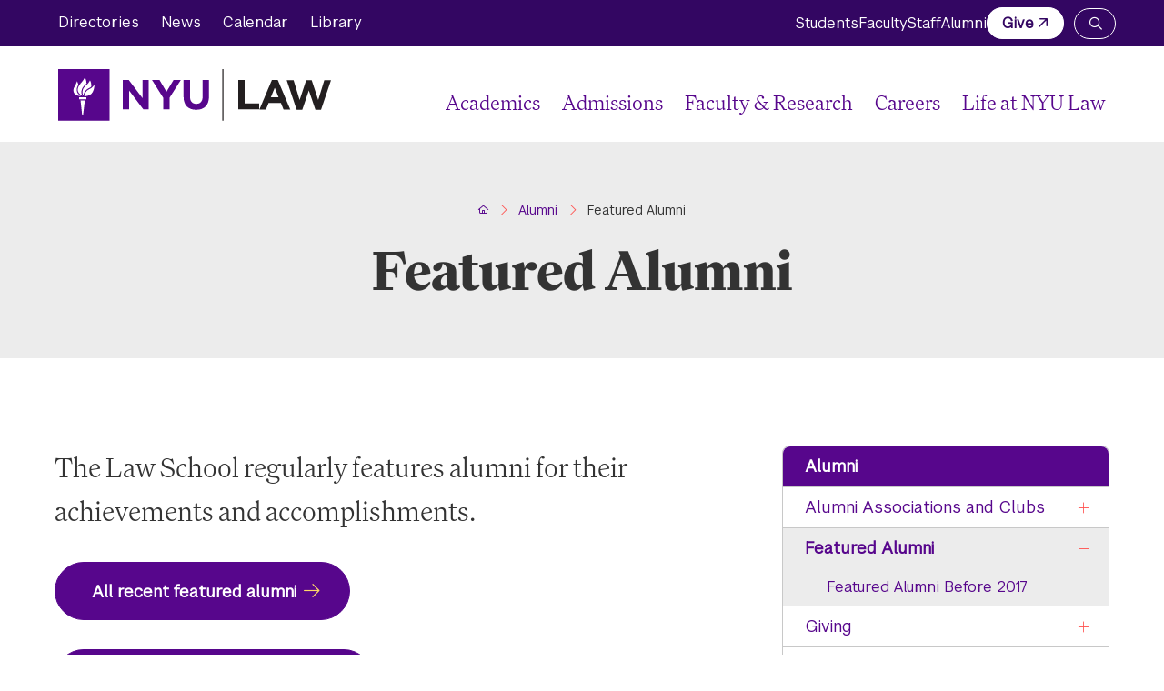

--- FILE ---
content_type: text/html; charset=UTF-8
request_url: https://www.law.nyu.edu/alumni/featured-alumni
body_size: 9393
content:
<!DOCTYPE html>
<html lang="en" dir="ltr" prefix="og: https://ogp.me/ns#">
<head>
  <meta charset="utf-8" />
<noscript><style>form.antibot * :not(.antibot-message) { display: none !important; }</style>
</noscript><script async src="https://www.googletagmanager.com/gtag/js?id=UA-3607365-1"></script>
<script>window.dataLayer = window.dataLayer || [];function gtag(){dataLayer.push(arguments)};gtag("js", new Date());gtag("set", "developer_id.dMDhkMT", true);gtag("config", "UA-3607365-1", {"groups":"default","anonymize_ip":true,"page_placeholder":"PLACEHOLDER_page_path"});</script>
<link rel="canonical" href="https://www.law.nyu.edu/alumni/featured-alumni" />
<meta property="og:url" content="https://www.law.nyu.edu/alumni/featured-alumni" />
<meta property="og:title" content="Featured Alumni" />
<meta name="twitter:card" content="summary_large_image" />
<meta name="Generator" content="Drupal 10 (https://www.drupal.org)" />
<meta name="MobileOptimized" content="width" />
<meta name="HandheldFriendly" content="true" />
<meta name="viewport" content="width=device-width, initial-scale=1.0" />

  <title>Featured Alumni | NYU School of Law</title>
  <script async src="https://www.googletagmanager.com/gtag/js?id=G-6TZ56T8HTZ"></script>
  <script>
    window.dataLayer = window.dataLayer || [];
    function gtag(){dataLayer.push(arguments);}
    gtag('js', new Date());
    gtag('config', 'G-6TZ56T8HTZ');
  </script>
  <link rel="stylesheet" media="all" href="/sites/default/files/css/css_kAMDS0kmzEFEcj2P3drRmhocLsGrMpHuWGcqYBHt1ps.css?delta=0&amp;language=en&amp;theme=nyu_law&amp;include=[base64]" />
<link rel="stylesheet" media="all" href="/sites/default/files/css/css_QuILQFVp4Vn-pR22SJcqfLOZvHaySH3VQ3n2pUL4vTc.css?delta=1&amp;language=en&amp;theme=nyu_law&amp;include=[base64]" />

  
  <link rel="apple-touch-icon" sizes="180x180" href="/themes/custom/nyu_law/assets/favicons/apple-touch-icon.png">
  <link rel="icon" type="image/png" sizes="32x32" href="/themes/custom/nyu_law/assets/favicons/favicon-32x32.png">
  <link rel="icon" type="image/png" sizes="16x16" href="/themes/custom/nyu_law/assets/favicons/favicon-16x16.png">
  <link rel="manifest" href="/themes/custom/nyu_law/assets/favicons/site.webmanifest" crossorigin="use-credentials">
  <link rel="shortcut icon" href="/themes/custom/nyu_law/assets/favicons/favicon.ico">
  <meta name="msapplication-TileColor" content="#da532c">
  <meta name="msapplication-TileImage" content="/themes/custom/nyu_law/assets/favicons/mstile-144x144.png">
  <meta name="msapplication-config" content="/themes/custom/nyu_law/assets/favicons/browserconfig.xml">
  <meta name="theme-color" content="#ffffff">
</head>
<body class="path-node page-node-type-page">
  <div class="skip-link">
    <a href="#main-menu" class="visually-hidden element-focusable">Skip to main site navigation</a>
    <a href="#main-content" class="visually-hidden element-focusable">Skip to main content</a>
  </div>
  
    <div class="dialog-off-canvas-main-canvas" data-off-canvas-main-canvas>
    <div id="block-sitewide-alert-block" class="block block-sitewide-alert-block">
  
    
      <div data-sitewide-alert></div>
  </div>


<div class="page page--page page--in-group page--in-site-section-group">
      <div id="block-system-messages-block" class="system-region">
  <div class="grid-container">
    <div class="system-messages">
      <div data-drupal-messages-fallback class="hidden"></div>
    </div>
  </div>
</div>


  
      <header class="site-header site-header--primary">
      <div class='site-header__sticky-container'>
        <div class="site-header__wrapper">
          <a class="site-header__logo site-header__logo--sm" href="/" aria-label="NYU Law Homepage">
            <img class="site-header__logo-violet" src="/themes/custom/nyu_law/assets/img/logo-violet.svg" alt="NYU Law Logo" width="300" height="57">
            <img class="site-header__logo-white" src="/themes/custom/nyu_law/assets/img/logo-white.svg" alt="NYU Law Logo" width="300" height="57">
          </a>
          <button
  type="button"
  class="mobile-menu-button button-toggle"
  data-button-open-text="click to open the main menu"
  data-button-close-text="click to close the main menu" 
  data-button-enable-at="0"
  data-button-disable-at="1024"
  data-button-open-class="mobile-menu-open"
  data-button-open-class-element=""
  aria-live="polite"
  aria-label="Main Menu"
  id="header-menus--button-toggle"
  aria-controls="header-menus--button-toggle"  data-toggle-type="menu"
/*  */aria-expanded="false"/**/
  aria-haspopup="true"    
>
    <span class="show-for-sr">click to open the main menu</span></button>
          <div id="header-menus" class="site-header__main">
            <div id="mobile-site-search" class="site-search">
              <div class="search-form search-block-form oho-search-api-form" id="search-block-form">
                <div class="search-title">Search law.nyu.edu</div>
                <gcse:searchbox-only resultsurl="/search"></gcse:searchbox-only>
              </div>
            </div>
            <div class="site-header__top">
              <div class="site-header__top-inner">
                <div class="nav-container">
                <nav id="utility-menu" class="utility-menu"
  data-item-open-text="Open the %s menu"
  data-item-close-text="Close the %s menu"
  aria-live="polite"
>
  
  
              <ul class="menu">
              <li>
        <a href="https://its.law.nyu.edu/directories/" rel="noopener">Directories</a>
              </li>
          <li>
        <a href="/news" data-drupal-link-system-path="node/76">News</a>
              </li>
          <li>
        <a href="/events" data-drupal-link-system-path="events">Calendar</a>
              </li>
          <li>
        <a href="https://www.law.nyu.edu/library" rel="noopener">Library</a>
              </li>
        </ul>
  


</nav>
<nav id="audience-menu" class="audience-menu accessible-menu"
  data-item-open-text="Open the %s menu"
  data-item-close-text="Close the %s menu"
  aria-live="polite"
>
  
  
              <ul class="menu">
              <li>
        <a href="/students" data-drupal-link-system-path="node/207">Students </a>
              </li>
          <li>
        <a href="/faculty/portal" data-drupal-link-system-path="node/44247">Faculty </a>
              </li>
          <li>
        <a href="/staff-portal" data-drupal-link-system-path="node/209">Staff</a>
              </li>
          <li>
        <a href="/alumni" data-drupal-link-system-path="node/210">Alumni</a>
              </li>
          <li>
        <a href="https://www.givecampus.com/campaigns/21763/donations/new" class="btn--white external" rel="noopener">Give</a>
              </li>
        </ul>
  


</nav>


                </div>
                <div id="desktop-site-search" class="site-search">
                  <button
  type="button"
  class="site-search__toggle button-toggle"
  data-button-open-text="Open the search panel"
  data-button-close-text="Close the search panel" 
  data-button-enable-at="0"
  data-button-disable-at="-1"
  data-button-open-class="search-panel-open"
  data-button-open-class-element=""
  aria-live="polite"
  aria-label="Search NYU Law"
  id="site-search--button-toggle"
  aria-controls="search-block-form--button-toggle"  data-toggle-type="accordion"
/*  */aria-expanded="false"/**/
      
>
    <span class="show-for-sr">Open the search panel</span></button>
                  
                  
                </div>
              </div>
            </div>
            
            <div class="site-header__bottom">
              <a class="site-header__logo site-header__logo--lg" href="/" aria-label="NYU Law Homepage">
                <img class="site-header__logo-violet" src="/themes/custom/nyu_law/assets/img/logo-violet.svg" alt="NYU Law Logo" width="300" height="57">
              </a>
              
<nav id="main-menu" class="main-menu accessible-menu"
  data-item-open-text="Open the %s menu"
  data-item-close-text="Close the %s menu"
  data-menu-link-text="%s Overview"
  aria-live="polite"
>
  
  
              <ul class="menu">
              <li class="menu-item--expanded">
        <a href="/academics" data-drupal-link-system-path="node/198">Academics </a>
                                <ul class="menu">
              <li>
        <a href="/academics/degree-programs" data-drupal-link-system-path="node/44235">Degree Programs</a>
              </li>
          <li>
        <a href="/executive-programs" data-drupal-link-system-path="node/44491">Executive Programs</a>
              </li>
          <li>
        <a href="https://its.law.nyu.edu/courses/" rel="noopener">Courses</a>
              </li>
          <li>
        <a href="/academics/clinics" data-drupal-link-system-path="node/202">Clinics &amp; Externships</a>
              </li>
          <li>
        <a href="/academics/areasofstudy" data-drupal-link-system-path="node/180">Areas of Study</a>
              </li>
          <li>
        <a href="/global" data-drupal-link-system-path="node/224">Global</a>
              </li>
          <li>
        <a href="/lawbusiness" data-drupal-link-system-path="node/44236">Law &amp; Business</a>
              </li>
          <li>
        <a href="/registrar" data-drupal-link-system-path="node/238">Registrar</a>
              </li>
        </ul>
  
              </li>
          <li class="menu-item--expanded">
        <a href="/admissions" data-drupal-link-system-path="node/199">Admissions</a>
                                <ul class="menu">
              <li>
        <a href="/jdadmissions" data-drupal-link-system-path="node/200">JD Admissions</a>
              </li>
          <li>
        <a href="/llmjsd" data-drupal-link-system-path="node/201">Graduate Admissions</a>
              </li>
          <li>
        <a href="/admissions/why-nyu-law" data-drupal-link-system-path="node/211">Why NYU Law</a>
              </li>
        </ul>
  
              </li>
          <li class="menu-item--expanded">
        <a href="/faculty" data-drupal-link-system-path="node/203">Faculty &amp; Research </a>
                                <ul class="menu">
              <li>
        <a href="https://its.law.nyu.edu/facultyprofiles/index.cfm" rel="noopener">Faculty Profiles</a>
              </li>
          <li>
        <a href="https://its.law.nyu.edu/facultyprofiles/index.cfm?fuseaction=home.faculty_experts" rel="noopener">Faculty by Expertise</a>
              </li>
          <li>
        <a href="/centers" data-drupal-link-system-path="node/218">Centers and Institutes </a>
              </li>
          <li>
        <a href="https://www.law.nyu.edu/academics/colloquia" rel="noopener">Colloquia</a>
              </li>
          <li>
        <a href="/faculty/portal" data-drupal-link-system-path="node/44247">Faculty Portal</a>
              </li>
        </ul>
  
              </li>
          <li class="menu-item--expanded">
        <a href="/careers" data-drupal-link-system-path="node/204">Careers</a>
                                <ul class="menu">
              <li>
        <a href="/careerservices" data-drupal-link-system-path="node/227">Private Sector</a>
              </li>
          <li>
        <a href="/publicinterestlawcenter" data-drupal-link-system-path="node/228">Public Interest</a>
              </li>
          <li>
        <a href="/judicialclerkships" data-drupal-link-system-path="node/230">Judicial Clerkships</a>
              </li>
          <li>
        <a href="/careers/careers-academia" data-drupal-link-system-path="node/229">Careers in Academia</a>
              </li>
        </ul>
  
              </li>
          <li class="menu-item--expanded">
        <a href="/life-nyu-law" data-drupal-link-system-path="node/205">Life at NYU Law </a>
                                <ul class="menu">
              <li>
        <a href="/life-nyu-law/our-new-york-advantage" data-drupal-link-system-path="node/44238">Our New York Advantage</a>
              </li>
          <li>
        <a href="/life-nyu-law/nyu-law-community" data-drupal-link-system-path="node/44239">Our NYU Law Community</a>
              </li>
          <li>
        <a href="/studentaffairs" data-drupal-link-system-path="node/44245">Student Life</a>
              </li>
          <li>
        <a href="/graduateaffairs" data-drupal-link-system-path="node/239">Graduate Affairs </a>
              </li>
          <li>
        <a href="https://www.nyu.edu/students/health-and-wellness.html" rel="noopener">Health &amp; Wellness</a>
              </li>
          <li>
        <a href="/housing" data-drupal-link-system-path="node/44246">Housing</a>
              </li>
          <li>
        <a href="/studentgroups" data-drupal-link-system-path="node/226">Student Groups</a>
              </li>
        </ul>
  
              </li>
        </ul>
  


</nav>


            </div>
          </div>
        </div>
      </div>
    </header>
  
  <div class="page-wrapper">
    <main id="main-content" class="main-content">
      
      
<article class="general-page general-page--full">
    <section class="hero hero--general hero--no-img  oho-animate-sequence">
    <div class="grid-container">
      <div class="hero__content text-margin-reset">
        <div class="grid-x grid-margin-x">
          <div class="cell medium-offset-1 medium-10">
              <div class="grid-container">
    <ol class="breadcrumbs">
          <li>
                  <a href="/"><span>Home</span></a>
              </li>
          <li>
                  <a href="/alumni"><span>Alumni</span></a>
              </li>
          <li>
                  Featured Alumni
              </li>
        </ol>
  </div>

            <h1>Featured Alumni</h1>
          </div>
                  </div>
      </div>
          </div>
  </section>

  
  <section class="global-spacing--12x wysiwyg-block">
    <div class="grid-container">
      <div class="grid-x grid-margin-x row-gap">
                  <div class="cell initial-12 medium-5 large-4 medium-order-2">
            

<div
  id="id-more-in-this-section"
  class="accordion accordion--mobile accordion-sidebar-menu"
  data-accordion-open-text="Click to Open"
  data-accordion-close-text="Click to Close"
  data-accordion-breakpoint="768"          >
    <button
    id="id-more-in-this-section--button"
    class="accordion__button btn btn--small"
    aria-controls="id-more-in-this-section--content"
    aria-expanded="true"
    data-toggle-type="menu"
        aria-haspopup="true"  >
    <span class="accordion__button-text">More in this section</span>
    <div class="accordion__icon">
      <i class="fa-light fa-plus"></i>
    </div>
  </button>
  <div id="id-more-in-this-section--content" class="accordion__content">
        <nav
      id="sidebar-menu"
      class="sidebar-menu accessible-menu"
      data-menu-label="% s submenu"
      aria-label="Section menu"
    >
      <div class="sidebar-parent-link">
        <a href="/alumni">Alumni</a>
      </div>
      
              <ul class="menu">
              <li class="menu-item--expanded">
        <a href="/alumni/alumniassociations" data-drupal-link-system-path="node/18181">Alumni Associations and Clubs</a>
                                <ul class="menu">
              <li>
        <a href="/alumni/alumniassociations/leadership-message" data-drupal-link-system-path="node/47981">Message from Leadership</a>
              </li>
          <li class="menu-item--collapsed">
        <a href="/alumni/alumniassociations/lawalumniassociation" data-drupal-link-system-path="node/18255">Law Alumni Association</a>
              </li>
          <li class="menu-item--collapsed">
        <a href="/alumni/alumniassociations/laca" data-drupal-link-system-path="node/16146">LACA</a>
              </li>
          <li class="menu-item--collapsed">
        <a href="/alumni/alumniassociations/internationaltax" data-drupal-link-system-path="node/16866">International Alumni For LLM In International Tax</a>
              </li>
        </ul>
  
              </li>
          <li class="menu-item--expanded menu-item--active-trail">
        <a href="/alumni/featured-alumni" data-drupal-link-system-path="node/18180" class="is-active" aria-current="page">Featured Alumni</a>
                                <ul class="menu">
              <li class="menu-item--collapsed">
        <a href="/alumni/featured-alumni/before-2017" data-drupal-link-system-path="node/37114">Featured Alumni Before 2017</a>
              </li>
        </ul>
  
              </li>
          <li class="menu-item--expanded">
        <a href="/alumni/giving" data-drupal-link-system-path="node/223">Giving</a>
                                <ul class="menu">
              <li>
        <a href="/giving/nyu-law-fund" data-drupal-link-system-path="node/46710">NYU Law Fund</a>
              </li>
          <li>
        <a href="/alumni/giving/reuniongiving" data-drupal-link-system-path="node/20663">Reunion Giving</a>
              </li>
          <li>
        <a href="https://giftplanning.law.nyu.edu/" rel="noopener" class="external">Bequests and Planned Giving</a>
              </li>
          <li>
        <a href="/alumni/giving/givingsocieties/theweinfeldprogram" data-drupal-link-system-path="node/44490">Weinfeld Program</a>
              </li>
          <li>
        <a href="/alumni/giving/givingsocieties/wallacelyoneustice" data-drupal-link-system-path="node/29270">Wallace-Lyon-Eustice Program</a>
              </li>
          <li>
        <a href="/alumni/giving/givingsocieties/theconleysociety" data-drupal-link-system-path="node/34300">The Conley Society</a>
              </li>
        </ul>
  
              </li>
          <li class="menu-item--expanded">
        <a href="/alumni/alumnibenefitsandresources" data-drupal-link-system-path="node/18183">Alumni Benefits and Resources</a>
              </li>
          <li>
        <a href="https://www.law.nyu.edu/careerservices/alumni" rel="noopener">Career Services</a>
              </li>
          <li>
        <a href="/alumni/reunion" data-drupal-link-system-path="node/36997">Reunion</a>
              </li>
          <li>
        <a href="/alumni/contactus" data-drupal-link-system-path="node/18184">Contact Us</a>
              </li>
        </ul>
  


    </nav>
    </div>
</div>

          </div>
                <div class="cell initial-12 medium-7 large-8">
          <div class="wysiwyg">
            <p class="intro-text">The Law School regularly features alumni for their achievements and accomplishments.&nbsp;</p><p><a class="btn" href="/news?topic=41&amp;faculty=All&amp;centers=All">All recent featured alumni</a></p><p><a class="btn" href="/alumni/featured-alumni/before-2017" data-entity-type="node" data-entity-uuid="67416b1e-0edb-4a04-ae5c-60701ada9998" data-entity-substitution="canonical" title="Featured Alumni Before 2017">Featured Alumni Before 2017</a></p><p>&nbsp;</p>
            
            
                        
          </div>
        </div>
      </div>
    </div>
  </section>

  

  
  <section class="news-section oho-animate-sequence">
      <div class="section-heading">
    <div class="grid-container">
      <div class="grid-x grid-margin-x">
        <div class="cell initial-12 medium-8 medium-offset-2">
          <div class="section-heading__title-container">
            <h2 class="section-heading__title">Most Recent Featured Alumni</h2>
                      </div>
        </div>
      </div>
    </div>
  </div>
        <div class="views-element-container"><div class="grid-container global-spacing--8x js-view-dom-id-a94d4514a21d050bf83ae0cc2d14ffb990eb2e3bd244272d33a4b9338bd5f8f6">
  <div class="grid-x grid-margin-x row-gap text-margin-reset">
      
<div class="news-section__item cell medium-4">
  
  <article class="news-section--item oho-animate fade-in-up">
    <figure class="aspect-ratio-frame" style="--aspect-ratio: .593;">
                    <img loading="lazy" srcset="/sites/default/files/styles/360x215/public/2025-12/OHO_Hero_Sridharan_Mathura_01.jpg?h=1e8ae84b&amp;itok=gA7q0nQR 360w, /sites/default/files/styles/500x299/public/2025-12/OHO_Hero_Sridharan_Mathura_01.jpg?h=1e8ae84b&amp;itok=sBPd87Vc 500w, /sites/default/files/styles/768x459/public/2025-12/OHO_Hero_Sridharan_Mathura_01.jpg?h=1e8ae84b&amp;itok=1cWT9bWf 768w" sizes="100vw" width="500" height="299" src="/sites/default/files/styles/500x299/public/2025-12/OHO_Hero_Sridharan_Mathura_01.jpg?h=1e8ae84b&amp;itok=sBPd87Vc" alt="Mathura Sridharan_01" />



          </figure>
    <div class="news-section__text">
      <h4><a href="/news/mathura-sridharan-18-solicitor-general-ohio" class="link-arrow">  Mathura Sridharan ’18 stands up for Ohio as the state’s Solicitor General

</a></h4>
    </div>
  </article>
</div>

  
  
<div class="news-section__item cell medium-4">
  
  <article class="news-section--item oho-animate fade-in-up">
    <figure class="aspect-ratio-frame" style="--aspect-ratio: .593;">
                    <img loading="lazy" srcset="/sites/default/files/styles/360x215/public/2025-11/OHO_Polkes_Jonathan_01.jpg?h=3c06853f&amp;itok=6s2ebbjU 360w, /sites/default/files/styles/500x299/public/2025-11/OHO_Polkes_Jonathan_01.jpg?h=3c06853f&amp;itok=I7_tWgef 500w, /sites/default/files/styles/768x459/public/2025-11/OHO_Polkes_Jonathan_01.jpg?h=3c06853f&amp;itok=-eCtAOSY 768w" sizes="100vw" width="500" height="299" src="/sites/default/files/styles/500x299/public/2025-11/OHO_Polkes_Jonathan_01.jpg?h=3c06853f&amp;itok=I7_tWgef" alt="Jonathan Polkes_1" />



          </figure>
    <div class="news-section__text">
      <h4><a href="/news/jonathan-polkes-84-alumnus-trial-lawyer-litigation" class="link-arrow">  Jonathan Polkes ’84 makes the case for being a trial lawyer

</a></h4>
    </div>
  </article>
</div>

  
  
<div class="news-section__item cell medium-4">
  
  <article class="news-section--item oho-animate fade-in-up">
    <figure class="aspect-ratio-frame" style="--aspect-ratio: .593;">
                    <img loading="lazy" srcset="/sites/default/files/styles/360x215/public/2025-10/OHO_Hero_Curutchet_Juan_01.jpg?h=3c06853f&amp;itok=tpqqbXs3 360w, /sites/default/files/styles/500x299/public/2025-10/OHO_Hero_Curutchet_Juan_01.jpg?h=3c06853f&amp;itok=n1_vKIB6 500w, /sites/default/files/styles/768x459/public/2025-10/OHO_Hero_Curutchet_Juan_01.jpg?h=3c06853f&amp;itok=ePsqnq6_ 768w" sizes="100vw" width="500" height="299" src="/sites/default/files/styles/500x299/public/2025-10/OHO_Hero_Curutchet_Juan_01.jpg?h=3c06853f&amp;itok=n1_vKIB6" alt="Juan Curutchet" />



          </figure>
    <div class="news-section__text">
      <h4><a href="/news/juan-curutchet-92-alumnus-argentina-central-bank" class="link-arrow">  Juan Curutchet LLM ’92 leads the Central Bank of Argentina at a pivotal economic moment

</a></h4>
    </div>
  </article>
</div>

  

  </div>
</div>
</div>

    <div class="grid-container">
      <div class="section-cta-wrapper global-spacing--5x">
        <a href="/news?type[1]=1&amp;type[2]=2" class="btn">All News & Stories</a>
      </div>
    </div>
  </section>

</article>


    </main>
  </div>

  

  
<footer id="block-block-content-67fec765-eacc-4781-9785-49c64ce50f40" class="site-footer">
  
  <div class="grid-container">
    <div class="footer__top">
      <div class="footer__top-inner">
        <a class="site-footer__logo" href="/" aria-label="NYU Law Homepage">
          <img src="/themes/custom/nyu_law/assets/img/logo-white.svg" alt="NYU Law Logo" width="260" height="50">
        </a>
                  <div class="site-footer__social-media">
            <h2 class="show-for-sr">Social Media Links</h2>
                <ul class="social-media">
              <li>
<li>
  <a
    href="https://www.facebook.com/nyulaw"
    target="_blank"
    aria-label="Opens Facebook in a new window"
  >
    <span class="show-for-sr">Facebook</span>
    <span class="fab fa-facebook"></span>


  </a>
</li>
</li>
              <li>
<li>
  <a
    href="https://x.com/nyulaw"
    target="_blank"
    aria-label="Opens X in a new window"
  >
    <span class="show-for-sr">X</span>
    <span class="fab fa-x-twitter"></span>


  </a>
</li>
</li>
              <li>
<li>
  <a
    href="https://www.youtube.com/user/nyuschooloflaw"
    target="_blank"
    aria-label="Opens Youtube in a new window"
  >
    <span class="show-for-sr">Youtube</span>
    <span class="fab fa-youtube"></span>


  </a>
</li>
</li>
              <li>
<li>
  <a
    href="https://www.instagram.com/nyulaw/"
    target="_blank"
    aria-label="Opens Instagram in a new window"
  >
    <span class="show-for-sr">Instagram</span>
    <span class="fab fa-instagram"></span>


  </a>
</li>
</li>
              <li>
<li>
  <a
    href="https://www.linkedin.com/school/new-york-university-school-of-law"
    target="_blank"
    aria-label="Opens LinkedIn in a new window"
  >
    <span class="show-for-sr">LinkedIn</span>
    <span class="fab fa-linkedin"></span>


  </a>
</li>
</li>
          </ul>
  
          </div>
              </div>
    </div>

    <div class="footer__middle">
      <div class="grid-x grid-margin-x">
        <div class="cell initial-12 large-3">
          <div class="site-footer__contact">
            <span class="fa-solid fa-phone" aria-hidden="true"></span>
            <ul class="footer-phone">
              <li>
            <a href="tel:212-998-6100" rel="noopener">212-998-6100</a>

        </li>
          </ul>
  
            <div class="site-footer__address">
              <span class="fa-solid fa-location-dot" aria-hidden="true"></span>
              <span class="footer-address"><p>40 Washington Sq. South<br>New York, NY 10012</p></span>
            </div>
            <span class="fa-solid fa-map" aria-hidden="true"></span>
              <a href="/admissions-live/visit-nyu-law" class="footer-map">Campus Map</a>

          </div>
        </div>
        <div class="cell initial-12 large-2 link__set-first">
          <ul>
              <li>
            <a href="/academics">Academics</a>

        </li>
              <li>
            <a href="/admissions">Admissions</a>

        </li>
              <li>
            <a href="/faculty">Faculty &amp; Research</a>

        </li>
              <li>
            <a href="/careers">Careers</a>

        </li>
              <li>
            <a href="/life-nyu-law">Life at NYU Law</a>

        </li>
          </ul>
  
        </div>
        <div class="cell initial-12 large-2 link__set-first">
          <ul>
              <li>
            <a href="/students">Students</a>

        </li>
              <li>
            <a href="/faculty/portal">Faculty</a>

        </li>
              <li>
            <a href="/staff-portal">Staff</a>

        </li>
              <li>
            <a href="/alumni">Alumni</a>

        </li>
          </ul>
  
        </div>
        <div class="cell initial-12 large-4 link__set-third">
          <ul>
              <li>
            <a href="/about">About</a>

        </li>
              <li>
            <a href="/library">Library</a>

        </li>
              <li>
            <a href="/news">News</a>

        </li>
              <li>
            <a href="/about/abastandard">ABA Standard 509 Information</a>

        </li>
              <li>
            <a href="https://www.givecampus.com/campaigns/21763/donations/new" class="external" rel="noopener">Give</a>

        </li>
              <li>
            <a href="https://its.law.nyu.edu/facultyprofiles/" rel="noopener">Faculty Directory</a>

        </li>
              <li>
            <a href="https://its.law.nyu.edu/directories/" rel="noopener">Directories</a>

        </li>
              <li>
            <a href="https://www.nyu.edu/footer/accessibility.html" rel="noopener">Accessibility</a>

        </li>
          </ul>
  
        </div>
      </div>
    </div>

    <div class="footer__bottom">
            <p class="site-footer__copyright">© 2026 New York University School of Law</p>
      <p class="site-footer__illustrator">Illustrations by Ryan Todd</p>
    </div>

    
    <div class="footer__bottom_discrimination">
      <p>Equal Opportunity and Non-Discrimination at NYU - New York University is committed to maintaining an environment that encourages and fosters respect for individual values and appropriate conduct among all persons. In all University spaces—physical and digital—programming, activities, and events are carried out in accordance with applicable law as well as University policy, which includes but is not limited to its <a href="https://www.nyu.edu/about/policies-guidelines-compliance/equal-opportunity/harassment-and-discrimination.html">Non-Discrimination and Anti-Harassment Policy.</a></p>
    </div>
  </div>
</footer>


</div>

  </div>

  
  <script type="application/json" data-drupal-selector="drupal-settings-json">{"path":{"baseUrl":"\/","pathPrefix":"","currentPath":"node\/18180","currentPathIsAdmin":false,"isFront":false,"currentLanguage":"en"},"pluralDelimiter":"\u0003","suppressDeprecationErrors":true,"google_analytics":{"account":"UA-3607365-1","trackOutbound":true,"trackMailto":true,"trackTel":true,"trackDownload":true,"trackDownloadExtensions":"7z|aac|arc|arj|asf|asx|avi|bin|csv|doc(x|m)?|dot(x|m)?|exe|flv|gif|gz|gzip|hqx|jar|jpe?g|js|mp(2|3|4|e?g)|mov(ie)?|msi|msp|pdf|phps|png|ppt(x|m)?|pot(x|m)?|pps(x|m)?|ppam|sld(x|m)?|thmx|qtm?|ra(m|r)?|sea|sit|tar|tgz|torrent|txt|wav|wma|wmv|wpd|xls(x|m|b)?|xlt(x|m)|xlam|xml|z|zip"},"eu_cookie_compliance":{"cookie_policy_version":"1.0.0","popup_enabled":false,"popup_agreed_enabled":false,"popup_hide_agreed":false,"popup_clicking_confirmation":false,"popup_scrolling_confirmation":false,"popup_html_info":false,"use_mobile_message":false,"mobile_popup_html_info":false,"mobile_breakpoint":768,"popup_html_agreed":false,"popup_use_bare_css":true,"popup_height":"auto","popup_width":"100%","popup_delay":1000,"popup_link":"\/privacy-policy","popup_link_new_window":false,"popup_position":false,"fixed_top_position":true,"popup_language":"en","store_consent":false,"better_support_for_screen_readers":false,"cookie_name":"","reload_page":false,"domain":"","domain_all_sites":false,"popup_eu_only":false,"popup_eu_only_js":false,"cookie_lifetime":100,"cookie_session":0,"set_cookie_session_zero_on_disagree":0,"disagree_do_not_show_popup":false,"method":"default","automatic_cookies_removal":true,"allowed_cookies":"","withdraw_markup":"\u003Cbutton type=\u0022button\u0022 class=\u0022eu-cookie-withdraw-tab\u0022\u003EPrivacy settings\u003C\/button\u003E\n\u003Cdiv aria-labelledby=\u0022popup-text\u0022 class=\u0022eu-cookie-withdraw-banner\u0022\u003E\n  \u003Cdiv class=\u0022popup-content info eu-cookie-compliance-content\u0022\u003E\n    \u003Cdiv id=\u0022popup-text\u0022 class=\u0022eu-cookie-compliance-message\u0022 role=\u0022document\u0022\u003E\n      \u003Ch2\u003EWe use cookies on this site to enhance your user experience\u003C\/h2\u003E\u003Cp\u003EYou have given your consent for us to set cookies.\u003C\/p\u003E\n    \u003C\/div\u003E\n    \u003Cdiv id=\u0022popup-buttons\u0022 class=\u0022eu-cookie-compliance-buttons\u0022\u003E\n      \u003Cbutton type=\u0022button\u0022 class=\u0022eu-cookie-withdraw-button  button button--small button--primary\u0022\u003EWithdraw consent\u003C\/button\u003E\n    \u003C\/div\u003E\n  \u003C\/div\u003E\n\u003C\/div\u003E","withdraw_enabled":false,"reload_options":0,"reload_routes_list":"","withdraw_button_on_info_popup":false,"cookie_categories":[],"cookie_categories_details":[],"enable_save_preferences_button":true,"cookie_value_disagreed":"0","cookie_value_agreed_show_thank_you":"1","cookie_value_agreed":"2","containing_element":"body","settings_tab_enabled":false,"olivero_primary_button_classes":" button button--small button--primary","olivero_secondary_button_classes":" button button--small","close_button_action":"close_banner","open_by_default":false,"modules_allow_popup":true,"hide_the_banner":false,"geoip_match":true,"unverified_scripts":[]},"ckeditorAccordion":{"accordionStyle":{"collapseAll":1,"keepRowsOpen":1,"animateAccordionOpenAndClose":1,"openTabsWithHash":1,"allowHtmlInTitles":0}},"sitewideAlert":{"refreshInterval":60000,"automaticRefresh":true},"user":{"uid":0,"permissionsHash":"032543c99444af3f07d11a15400fc84d29b91d793a2af50c769b944197ec0566"}}</script>
<script src="/sites/default/files/js/js__nb4lfhS14y1OICUmRJg65apySbLIdV6G7EC7DrB7Ao.js?scope=footer&amp;delta=0&amp;language=en&amp;theme=nyu_law&amp;include=eJxtisEKw0AIBX9oiZ-0WNcuEuMrxhDy982ph5LTDMPIqsMK2VkEOQxBP1veiSiN0fToAqymN7aPG4coPcU2genaOdivMtnpPzQkx1Sajhd72630tHEPrllkYfUF6YU6Wg"></script>
<script src="/modules/contrib/ckeditor_accordion/js/accordion.frontend.min.js?t8gf9c"></script>
<script src="/sites/default/files/js/js_uUFt-2pzfuRP0Nb_G4i8teYUDc62yyibDJa0nmiTw9Q.js?scope=footer&amp;delta=2&amp;language=en&amp;theme=nyu_law&amp;include=eJxtisEKw0AIBX9oiZ-0WNcuEuMrxhDy982ph5LTDMPIqsMK2VkEOQxBP1veiSiN0fToAqymN7aPG4coPcU2genaOdivMtnpPzQkx1Sajhd72630tHEPrllkYfUF6YU6Wg"></script>
<script src="//cse.google.com/cse.js?cx=001491454438346586204:icelz3iqqz4" async=""></script>
<script src="/sites/default/files/js/js_UEJFinuRKKhsAC_DjHSZJ_l8-8SajZpRnMUYW3OUUxg.js?scope=footer&amp;delta=4&amp;language=en&amp;theme=nyu_law&amp;include=eJxtisEKw0AIBX9oiZ-0WNcuEuMrxhDy982ph5LTDMPIqsMK2VkEOQxBP1veiSiN0fToAqymN7aPG4coPcU2genaOdivMtnpPzQkx1Sajhd72630tHEPrllkYfUF6YU6Wg"></script>

</body>
</html>


--- FILE ---
content_type: image/svg+xml
request_url: https://www.law.nyu.edu/themes/custom/nyu_law/assets/img/logo-violet.svg
body_size: 933
content:
<svg width="300" height="58" viewBox="0 0 300 58" fill="none" xmlns="http://www.w3.org/2000/svg">
<path d="M198 13H205.07V38.822H221.091V45.2775H198V13Z" fill="#231F20"/>
<path d="M234.93 13H241.456L255.219 45.5298H247.835L244.907 38.2963H231.332L228.404 45.5298H221.209L234.972 13H234.93ZM242.355 32.009L238.088 21.5372L233.821 32.009H242.355Z" fill="#231F20"/>
<path d="M251.266 13.2313H258.837L265.489 35.1001L272.684 13.1472H278.749L285.945 35.1001L292.596 13.2313H299.979L289.019 45.7401H282.87L275.612 24.6073L268.375 45.7401H262.226L251.266 13.2313Z" fill="#231F20"/>
<path d="M181.699 1H180.465V57.7747H181.699V1Z" fill="#231F20"/>
<path d="M71.1152 13.0068H77.6202L92.6379 32.857V13.0068H99.603V45.2423H93.6001L78.0803 24.7403V45.2423H71.1152V13.0068Z" fill="#57068C"/>
<path d="M115.458 32.5415L103.139 13.0068H111.38L119.035 25.9599L126.816 13.0068H134.827L122.507 32.3944V45.2423H115.458V32.5205V32.5415Z" fill="#57068C"/>
<path d="M137.859 31.4271V13.0068H144.908V31.2589C144.908 36.5158 147.522 39.2284 151.831 39.2284C156.139 39.2284 158.754 36.5999 158.754 31.4902V13.0068H165.803V31.1958C165.803 40.9526 160.344 45.7469 151.726 45.7469C143.109 45.7469 137.838 40.9106 137.838 31.4271H137.859Z" fill="#57068C"/>
<path d="M45.347 5.66821H5.71094V53.5062H45.347V5.66821Z" fill="white"/>
<path d="M56.4735 57.7747H0V1H56.4735V57.7747ZM26.2916 51.13C26.3543 51.5295 27.2119 51.7188 27.4001 51.13L29.3662 35.4013H24.5765L26.2916 51.13ZM31.0605 34.2658V31.8897H22.9032V34.2658H31.0605ZM28.7178 30.7121C39.0504 31.0906 39.7825 21.6282 39.8243 18.0745C39.8243 17.8642 39.7197 17.8432 39.6779 17.9904C39.3642 18.7263 38.0255 21.3758 34.3024 22.9739C30.9768 24.4038 28.9688 27.6631 28.6342 30.5859C28.6342 30.649 28.676 30.6911 28.7388 30.6911L28.7178 30.7121ZM27.5884 30.0182C29.2198 22.1328 35.5992 21.9436 36.1849 20.4506C37.0843 18.1165 35.4528 13.9741 35.0345 13.4904C34.9927 13.4274 34.9299 13.4904 34.909 13.5115C34.0305 15.425 32.6292 17.2334 31.6043 18.0745C30.1611 19.252 24.6183 23.3735 27.442 30.0182C27.4838 30.1023 27.5675 30.0813 27.5675 30.0182H27.5884ZM26.4589 30.3336C23.0077 22.9108 29.9101 18.0955 31.0395 17.0651C31.2069 16.918 31.165 16.7918 31.165 16.6236C31.165 14.2895 29.8264 10.5045 29.4081 9.95779C29.3453 9.87368 29.2826 9.91574 29.2617 9.99985C28.676 12.3129 25.5177 15.7404 24.8902 16.4974C19.5357 22.8898 20.7697 26.7799 26.3543 30.4388C26.4171 30.4808 26.5007 30.4388 26.4798 30.3546L26.4589 30.3336ZM24.9111 30.5859C19.1173 27.1164 19.703 22.1538 22.1083 18.5161C22.1711 18.4319 22.1711 18.3058 22.1711 18.1586C22.0665 17.2965 21.1253 15.1096 20.7488 14.4998C20.6442 14.3526 20.5606 14.3526 20.5606 14.4577C20.5187 15.446 19.4102 17.9273 17.695 20.787C15.8753 23.8361 15.8544 30.4388 24.932 30.6911C25.0157 30.6911 25.0366 30.607 24.9529 30.5649L24.9111 30.5859Z" fill="#57068C"/>
</svg>
